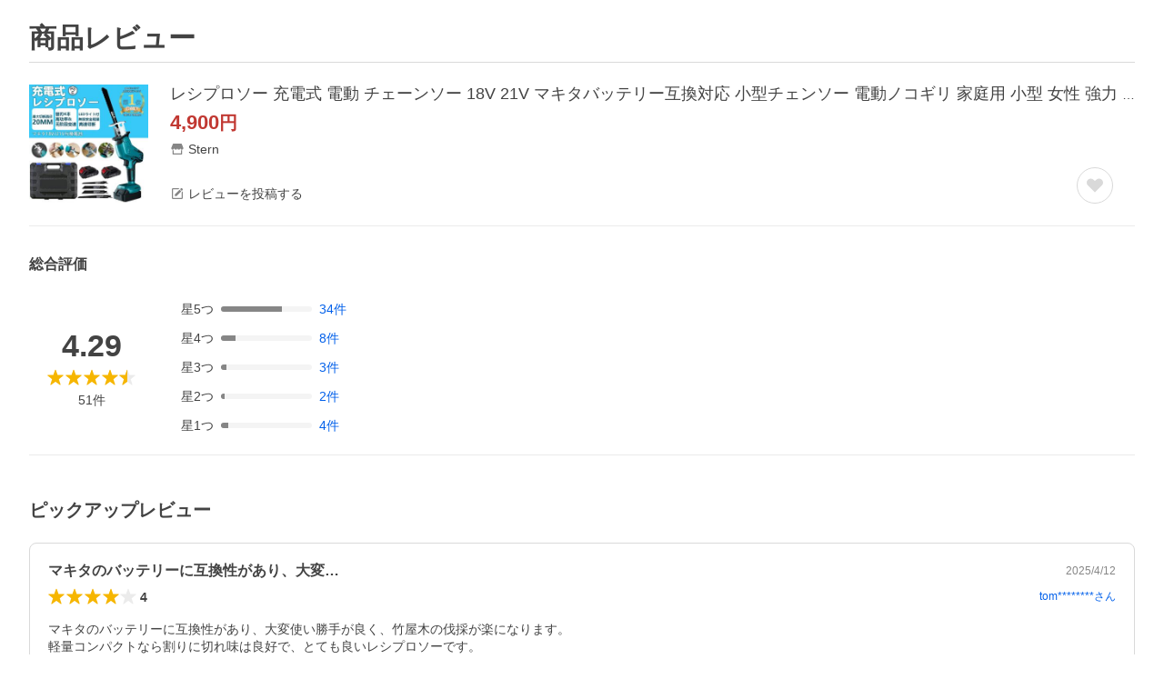

--- FILE ---
content_type: application/javascript
request_url: https://s.yimg.jp/images/shp_hestia/review/prod/202601061538/_next/static/chunks/46.js
body_size: 4861
content:
(self.webpackChunk_N_E=self.webpackChunk_N_E||[]).push([[46],{11558:function(e,t,r){(()=>{"use strict";var t={n:e=>{var r=e&&e.__esModule?()=>e.default:()=>e;return t.d(r,{a:r}),r},d:(e,r)=>{for(var a in r)t.o(r,a)&&!t.o(e,a)&&Object.defineProperty(e,a,{enumerable:!0,get:r[a]})},o:(e,t)=>Object.prototype.hasOwnProperty.call(e,t),r:e=>{"undefined"!=typeof Symbol&&Symbol.toStringTag&&Object.defineProperty(e,Symbol.toStringTag,{value:"Module"}),Object.defineProperty(e,"__esModule",{value:!0})}},a={};t.r(a),t.d(a,{default:()=>n});let l=r(67294);var o=t.n(l);let n=({decimalPlace:e,children:t})=>o().createElement(o().Fragment,null,function(e,t){let r=e.toFixed(t+1),a=r.indexOf(".");return 0===t?r.slice(0,a):r.slice(0,a+t+1)}(t,e));e.exports=a})()},43031:function(e,t,r){(()=>{"use strict";var t={n:e=>{var r=e&&e.__esModule?()=>e.default:()=>e;return t.d(r,{a:r}),r},d:(e,r)=>{for(var a in r)t.o(r,a)&&!t.o(e,a)&&Object.defineProperty(e,a,{enumerable:!0,get:r[a]})},o:(e,t)=>Object.prototype.hasOwnProperty.call(e,t),r:e=>{"undefined"!=typeof Symbol&&Symbol.toStringTag&&Object.defineProperty(e,Symbol.toStringTag,{value:"Module"}),Object.defineProperty(e,"__esModule",{value:!0})}},a={};t.r(a),t.d(a,{default:()=>i});let l=r(67294);var o=t.n(l);let n=r(50619),i=({children:e})=>{let t=(0,n.numberFormat)(e);return o().createElement(o().Fragment,null,t)};e.exports=a})()},96392:function(e,t,r){(()=>{"use strict";var t,a,l,o,n,i,d={n:e=>{var t=e&&e.__esModule?()=>e.default:()=>e;return d.d(t,{a:t}),t},d:(e,t)=>{for(var r in t)d.o(t,r)&&!d.o(e,r)&&Object.defineProperty(e,r,{enumerable:!0,get:t[r]})},o:(e,t)=>Object.prototype.hasOwnProperty.call(e,t),r:e=>{"undefined"!=typeof Symbol&&Symbol.toStringTag&&Object.defineProperty(e,Symbol.toStringTag,{value:"Module"}),Object.defineProperty(e,"__esModule",{value:!0})}},s={};d.r(s),d.d(s,{ReviewConstants:()=>n,default:()=>j});let c=r(94184);var u=d.n(c);let v=r(67294);var f=d.n(v);let p=r(11558);var m=d.n(p);let y=r(43031);var b=d.n(y);let g=r(76757);var h=d.n(g);let S=r(95920);var _=d.n(S);let O={Review:"Review",Review__stars:"Review__stars",Review__starWrapper:"Review__starWrapper",Review__star:"Review__star",Review__starHalf:"Review__starHalf",Review__average:"Review__average",Review__count:"Review__count","Review__count--hasBrackets":"Review__count--hasBrackets","Review__star--colored":"Review__star--colored","Review--store":"Review--store","Review--ly":"Review--ly"};(a=(t=n||(n={})).Types||(t.Types={})).ITEM="item",a.STORE="store",a.LY="ly",(l=t.Rates||(t.Rates={})).RATE00="rate00",l.RATE05="rate05",l.RATE10="rate10",l.RATE15="rate15",l.RATE20="rate20",l.RATE25="rate25",l.RATE30="rate30",l.RATE35="rate35",l.RATE40="rate40",l.RATE45="rate45",l.RATE50="rate50",(o=i||(i={})).item="商品レビュー",o.store="ストア評価";let w=({average:e,decimalPlace:t,className:r})=>void 0===e?null:f().createElement("span",{className:u()(O.Review__average,r),"aria-hidden":"true"},f().createElement(m(),{decimalPlace:t},e)),P=({count:e,type:t=n.Types.ITEM,hasBrackets:r,hasPostscript:a,className:l})=>void 0===e?null:f().createElement("span",{className:u()(O.Review__count,r?O["Review__count--hasBrackets"]:"",l)},r?"（":null,f().createElement(b(),null,e),"件",a?`の${i[t]}`:"",r?"）":null),M=({rateNumber:e,order:t})=>{let r=!Number.isInteger(e)&&Math.trunc(e)===t;return f().createElement("span",{className:O.Review__starWrapper},r?f().createElement("span",{className:O.Review__starHalf},f().createElement(h(),null)):null,f().createElement("span",{className:u()(O.Review__star,Math.trunc(e)>t?O["Review__star--colored"]:"")},f().createElement(_(),null)))},j=({rate:e,type:t=n.Types.ITEM,average:r,decimalPlace:a=2,count:l,hasBrackets:o=!0,hasPostscript:i=!1,className:d,averageClassName:s="",countClassName:c=""})=>{let v=parseInt(e.substring(e.length-2),10)/10,p=`5点中${null!=r?r:v}点の評価`;return f().createElement("span",{className:u()(O.Review,O[`Review--${t}`],d)},f().createElement("span",{className:O.Review__stars,role:"img","aria-label":p},[...[,,,,,].keys()].map(e=>f().createElement(M,{rateNumber:v,order:e,key:e}))),f().createElement(w,{className:s,average:r,decimalPlace:a}),f().createElement(P,{className:c,count:l,type:t,hasBrackets:o,hasPostscript:i}))};e.exports=s})()},27297:function(e,t,r){(()=>{"use strict";var t={n:e=>{var r=e&&e.__esModule?()=>e.default:()=>e;return t.d(r,{a:r}),r},d:(e,r)=>{for(var a in r)t.o(r,a)&&!t.o(e,a)&&Object.defineProperty(e,a,{enumerable:!0,get:r[a]})},o:(e,t)=>Object.prototype.hasOwnProperty.call(e,t),r:e=>{"undefined"!=typeof Symbol&&Symbol.toStringTag&&Object.defineProperty(e,Symbol.toStringTag,{value:"Module"}),Object.defineProperty(e,"__esModule",{value:!0})}},a={};t.r(a),t.d(a,{default:()=>s});let l=r(94184);var o=t.n(l);let n=r(67294);var i=t.n(n);let d=(0,n.forwardRef)(({"aria-label":e,className:t,...r},a)=>i().createElement("svg",{width:20,height:48,viewBox:"0 0 20 48",ref:a,"aria-hidden":!e||void 0,role:e?"img":void 0,"aria-label":e,className:o()("Symbol",t),...r},i().createElement("path",{fillRule:"evenodd",clipRule:"evenodd",d:"m19.42 22.58-16-16a2 2 0 0 0-2.84 0 2 2 0 0 0 0 2.83L15.18 24 .58 38.59a2 2 0 0 0 0 2.83 2 2 0 0 0 2.83 0l16-16A2 2 0 0 0 20 24a2 2 0 0 0-.58-1.42Z"})));d.displayName="AdjustArrowChevronRightSymbol";let s=d;e.exports=a})()},28518:function(e,t,r){(()=>{"use strict";var t={n:e=>{var r=e&&e.__esModule?()=>e.default:()=>e;return t.d(r,{a:r}),r},d:(e,r)=>{for(var a in r)t.o(r,a)&&!t.o(e,a)&&Object.defineProperty(e,a,{enumerable:!0,get:r[a]})},o:(e,t)=>Object.prototype.hasOwnProperty.call(e,t),r:e=>{"undefined"!=typeof Symbol&&Symbol.toStringTag&&Object.defineProperty(e,Symbol.toStringTag,{value:"Module"}),Object.defineProperty(e,"__esModule",{value:!0})}},a={};t.r(a),t.d(a,{default:()=>s});let l=r(94184);var o=t.n(l);let n=r(67294);var i=t.n(n);let d=(0,n.forwardRef)(({"aria-label":e,className:t,...r},a)=>i().createElement("svg",{width:48,height:48,viewBox:"0 0 48 48",ref:a,"aria-hidden":!e||void 0,role:e?"img":void 0,"aria-label":e,className:o()("Symbol",t),...r},i().createElement("path",{fillRule:"evenodd",clipRule:"evenodd",d:"m18.83 24 14.6-14.59a2 2 0 0 0 0-2.83 2.01 2.01 0 0 0-2.84 0l-16 16A2 2 0 0 0 14 24a2 2 0 0 0 .58 1.42l16.01 16c.78.77 2.05.77 2.83 0a2 2 0 0 0 0-2.83L18.82 24Z"})));d.displayName="ArrowChevronLeftSymbol";let s=d;e.exports=a})()},19672:function(e,t,r){(()=>{"use strict";var t={n:e=>{var r=e&&e.__esModule?()=>e.default:()=>e;return t.d(r,{a:r}),r},d:(e,r)=>{for(var a in r)t.o(r,a)&&!t.o(e,a)&&Object.defineProperty(e,a,{enumerable:!0,get:r[a]})},o:(e,t)=>Object.prototype.hasOwnProperty.call(e,t),r:e=>{"undefined"!=typeof Symbol&&Symbol.toStringTag&&Object.defineProperty(e,Symbol.toStringTag,{value:"Module"}),Object.defineProperty(e,"__esModule",{value:!0})}},a={};t.r(a),t.d(a,{default:()=>s});let l=r(94184);var o=t.n(l);let n=r(67294);var i=t.n(n);let d=(0,n.forwardRef)(({"aria-label":e,className:t,...r},a)=>i().createElement("svg",{width:48,height:48,viewBox:"0 0 48 48",ref:a,"aria-hidden":!e||void 0,role:e?"img":void 0,"aria-label":e,className:o()("Symbol",t),...r},i().createElement("path",{fillRule:"evenodd",clipRule:"evenodd",d:"m33.42 22.58-16-16a2 2 0 0 0-2.83 2.83L29.17 24l-14.6 14.59a2 2 0 0 0 0 2.83c.78.77 2.06.77 2.83 0l16.01-16A2 2 0 0 0 34 24a2 2 0 0 0-.58-1.42Z"})));d.displayName="ArrowChevronRightSymbol";let s=d;e.exports=a})()},80024:function(e,t,r){(()=>{"use strict";var t={n:e=>{var r=e&&e.__esModule?()=>e.default:()=>e;return t.d(r,{a:r}),r},d:(e,r)=>{for(var a in r)t.o(r,a)&&!t.o(e,a)&&Object.defineProperty(e,a,{enumerable:!0,get:r[a]})},o:(e,t)=>Object.prototype.hasOwnProperty.call(e,t),r:e=>{"undefined"!=typeof Symbol&&Symbol.toStringTag&&Object.defineProperty(e,Symbol.toStringTag,{value:"Module"}),Object.defineProperty(e,"__esModule",{value:!0})}},a={};t.r(a),t.d(a,{default:()=>s});let l=r(94184);var o=t.n(l);let n=r(67294);var i=t.n(n);let d=(0,n.forwardRef)(({"aria-label":e,className:t,...r},a)=>i().createElement("svg",{width:48,height:48,viewBox:"0 0 48 48",ref:a,"aria-hidden":!e||void 0,role:e?"img":void 0,"aria-label":e,className:o()("Symbol",t),...r},i().createElement("path",{d:"M7 6a2 2 0 1 0 0 4h2.8l4.12 15.39.05.17-1.39 4.55a2 2 0 0 0 .35 1.83A2 2 0 0 0 14.7 33h22a2 2 0 1 0 0-4H17.1l.92-3H36.7a2 2 0 0 0 2-1.85l.01-.05 3.22-10.52A2 2 0 0 0 39.9 11H14.2l-.82-3.07a2.01 2.01 0 0 0-.12-.33A2 2 0 0 0 11.3 6H7ZM18 42a4 4 0 1 0 0-8 4 4 0 0 0 0 8ZM38 38a4 4 0 1 1-8 0 4 4 0 0 1 8 0Z"})));d.displayName="CartSymbol";let s=d;e.exports=a})()},73898:function(e,t,r){(()=>{"use strict";var t={n:e=>{var r=e&&e.__esModule?()=>e.default:()=>e;return t.d(r,{a:r}),r},d:(e,r)=>{for(var a in r)t.o(r,a)&&!t.o(e,a)&&Object.defineProperty(e,a,{enumerable:!0,get:r[a]})},o:(e,t)=>Object.prototype.hasOwnProperty.call(e,t),r:e=>{"undefined"!=typeof Symbol&&Symbol.toStringTag&&Object.defineProperty(e,Symbol.toStringTag,{value:"Module"}),Object.defineProperty(e,"__esModule",{value:!0})}},a={};t.r(a),t.d(a,{default:()=>s});let l=r(94184);var o=t.n(l);let n=r(67294);var i=t.n(n);let d=(0,n.forwardRef)(({"aria-label":e,className:t,...r},a)=>i().createElement("svg",{width:48,height:48,viewBox:"0 0 48 48",ref:a,"aria-hidden":!e||void 0,role:e?"img":void 0,"aria-label":e,className:o()("Symbol",t),...r},i().createElement("path",{d:"M38 20.5V38H10V10h17.5l4-4H10c-2.2 0-4 1.8-4 4v28c0 2.2 1.8 4 4 4h28c2.2 0 4-1.8 4-4V16.5l-4 4Z"}),i().createElement("path",{d:"M16 31.58c0 .21.22.39.43.39l5.11.02L37 16.47 31.51 11 16 26.55v5.03ZM41.07 7.98a3.07 3.07 0 0 1 0 4.32L38.38 15 33 9.6l2.69-2.7a3.03 3.03 0 0 1 4.3 0l1.08 1.08Z"})));d.displayName="CreateSymbol";let s=d;e.exports=a})()},13574:function(e,t,r){(()=>{"use strict";var t={n:e=>{var r=e&&e.__esModule?()=>e.default:()=>e;return t.d(r,{a:r}),r},d:(e,r)=>{for(var a in r)t.o(r,a)&&!t.o(e,a)&&Object.defineProperty(e,a,{enumerable:!0,get:r[a]})},o:(e,t)=>Object.prototype.hasOwnProperty.call(e,t),r:e=>{"undefined"!=typeof Symbol&&Symbol.toStringTag&&Object.defineProperty(e,Symbol.toStringTag,{value:"Module"}),Object.defineProperty(e,"__esModule",{value:!0})}},a={};t.r(a),t.d(a,{default:()=>s});let l=r(94184);var o=t.n(l);let n=r(67294);var i=t.n(n);let d=(0,n.forwardRef)(({"aria-label":e,className:t,...r},a)=>i().createElement("svg",{width:48,height:48,viewBox:"0 0 48 48",ref:a,"aria-hidden":!e||void 0,role:e?"img":void 0,"aria-label":e,className:o()("Symbol",t),...r},i().createElement("path",{d:"M24 28a4 4 0 1 0 0-8 4 4 0 0 0 0 8Z"}),i().createElement("path",{fillRule:"evenodd",clipRule:"evenodd",d:"M24 10C12.97 10 6.52 18.89 4.44 23.11L4 24l.44.89C6.52 29.1 12.97 38 24 38c11.04 0 17.48-8.89 19.57-13.11L44 24l-.43-.89C41.47 18.9 35.04 10 24 10Zm8 14a8 8 0 1 1-16 0 8 8 0 0 1 16 0Z"})));d.displayName="EyeSymbol";let s=d;e.exports=a})()},11544:function(e,t,r){(()=>{"use strict";var t={n:e=>{var r=e&&e.__esModule?()=>e.default:()=>e;return t.d(r,{a:r}),r},d:(e,r)=>{for(var a in r)t.o(r,a)&&!t.o(e,a)&&Object.defineProperty(e,a,{enumerable:!0,get:r[a]})},o:(e,t)=>Object.prototype.hasOwnProperty.call(e,t),r:e=>{"undefined"!=typeof Symbol&&Symbol.toStringTag&&Object.defineProperty(e,Symbol.toStringTag,{value:"Module"}),Object.defineProperty(e,"__esModule",{value:!0})}},a={};t.r(a),t.d(a,{default:()=>s});let l=r(94184);var o=t.n(l);let n=r(67294);var i=t.n(n);let d=(0,n.forwardRef)(({"aria-label":e,className:t,...r},a)=>i().createElement("svg",{width:48,height:48,viewBox:"0 0 48 48",ref:a,"aria-hidden":!e||void 0,role:e?"img":void 0,"aria-label":e,className:o()("Symbol",t),...r},i().createElement("path",{fillRule:"evenodd",clipRule:"evenodd",d:"M40.88 25.38c1.5-.76 1.5-2 0-2.76L12.71 8.3C11.22 7.54 10 8.28 10 9.93v28.14c0 1.65 1.22 2.39 2.71 1.63l28.17-14.32Z"})));d.displayName="PlaySymbol";let s=d;e.exports=a})()},70659:function(e,t,r){(()=>{"use strict";var t={n:e=>{var r=e&&e.__esModule?()=>e.default:()=>e;return t.d(r,{a:r}),r},d:(e,r)=>{for(var a in r)t.o(r,a)&&!t.o(e,a)&&Object.defineProperty(e,a,{enumerable:!0,get:r[a]})},o:(e,t)=>Object.prototype.hasOwnProperty.call(e,t),r:e=>{"undefined"!=typeof Symbol&&Symbol.toStringTag&&Object.defineProperty(e,Symbol.toStringTag,{value:"Module"}),Object.defineProperty(e,"__esModule",{value:!0})}},a={};t.r(a),t.d(a,{default:()=>s});let l=r(94184);var o=t.n(l);let n=r(67294);var i=t.n(n);let d=(0,n.forwardRef)(({"aria-label":e,className:t,...r},a)=>i().createElement("svg",{width:48,height:48,viewBox:"0 0 48 48",ref:a,"aria-hidden":!e||void 0,role:e?"img":void 0,"aria-label":e,className:o()("Symbol",t),...r},i().createElement("path",{d:"M22.5 21.75c0-.69.56-1.25 1.25-1.25h11a1.25 1.25 0 1 1 0 2.5h-11c-.69 0-1.25-.56-1.25-1.25ZM23.75 15a1.25 1.25 0 1 0 0 2.5h11a1.25 1.25 0 1 0 0-2.5h-11ZM12 27.25c0-.69.56-1.25 1.25-1.25h21.5a1.25 1.25 0 1 1 0 2.5h-21.5c-.69 0-1.25-.56-1.25-1.25ZM16.23 21.57l2.66 1.88a.26.26 0 0 0 .31 0c.1-.07.13-.18.1-.3l-1.03-3.07L20.88 18a.27.27 0 0 0 .08-.3.27.27 0 0 0-.24-.18H17.5l-1.02-2.85a.26.26 0 0 0-.25-.17.26.26 0 0 0-.25.17l-1.03 2.85h-3.2a.27.27 0 0 0-.17.48l2.6 2.08-1.02 3.08c-.03.1 0 .22.1.29a.26.26 0 0 0 .3 0l2.67-1.88Z"}),i().createElement("path",{fillRule:"evenodd",clipRule:"evenodd",d:"M6 13a5 5 0 0 1 5-5h26a5 5 0 0 1 5 5v17.5a5 5 0 0 1-5 5H25.47l-6.06 5.92c-1.26 1.24-3.41.36-3.41-1.38V35.5h-5a5 5 0 0 1-5-5V13Zm13 19.5v5.13l5.24-5.13H37a2 2 0 0 0 2-2V13a2 2 0 0 0-2-2H11a2 2 0 0 0-2 2v17.5c0 1.1.9 2 2 2h8Z"})));d.displayName="ReviewOutlineSymbol";let s=d;e.exports=a})()},72309:function(e,t,r){(()=>{"use strict";var t={n:e=>{var r=e&&e.__esModule?()=>e.default:()=>e;return t.d(r,{a:r}),r},d:(e,r)=>{for(var a in r)t.o(r,a)&&!t.o(e,a)&&Object.defineProperty(e,a,{enumerable:!0,get:r[a]})},o:(e,t)=>Object.prototype.hasOwnProperty.call(e,t),r:e=>{"undefined"!=typeof Symbol&&Symbol.toStringTag&&Object.defineProperty(e,Symbol.toStringTag,{value:"Module"}),Object.defineProperty(e,"__esModule",{value:!0})}},a={};t.r(a),t.d(a,{default:()=>s});let l=r(94184);var o=t.n(l);let n=r(67294);var i=t.n(n);let d=(0,n.forwardRef)(({"aria-label":e,className:t,...r},a)=>i().createElement("svg",{width:48,height:48,viewBox:"0 0 48 48",ref:a,"aria-hidden":!e||void 0,role:e?"img":void 0,"aria-label":e,className:o()("Symbol",t),...r},i().createElement("path",{fillRule:"evenodd",clipRule:"evenodd",d:"M16.28 36.02c0 1.13-.81 1.96-1.93 1.96a1.89 1.89 0 0 1-1.93-1.96V15.64l.1-3.35-1.87 2.2-3.38 3.54c-.37.37-.81.55-1.36.55A1.84 1.84 0 0 1 4 16.65c0-.5.23-1.05.6-1.43l8.31-8.58c.8-.86 2.08-.85 2.87 0l8.32 8.58c.36.38.6.93.6 1.43 0 1.15-.8 1.93-1.92 1.93-.55 0-1-.18-1.35-.55l-3.39-3.54-1.86-2.2.1 3.35v20.38Zm27.13-3.27-8.32 8.6c-.8.87-2.08.86-2.87 0l-8.32-8.6c-.36-.37-.6-.94-.6-1.42 0-1.15.82-1.95 1.94-1.95.53 0 .97.19 1.33.57l3.39 3.55 1.88 2.18-.12-3.35V11.97c0-1.14.81-1.97 1.93-1.97a1.9 1.9 0 0 1 1.95 1.96v20.37l-.11 3.35 1.86-2.18 3.38-3.55c.37-.38.81-.57 1.36-.57 1.12 0 1.91.8 1.91 1.95 0 .48-.23 1.05-.6 1.42Z"})));d.displayName="SortSymbol";let s=d;e.exports=a})()},76757:function(e,t,r){(()=>{"use strict";var t={n:e=>{var r=e&&e.__esModule?()=>e.default:()=>e;return t.d(r,{a:r}),r},d:(e,r)=>{for(var a in r)t.o(r,a)&&!t.o(e,a)&&Object.defineProperty(e,a,{enumerable:!0,get:r[a]})},o:(e,t)=>Object.prototype.hasOwnProperty.call(e,t),r:e=>{"undefined"!=typeof Symbol&&Symbol.toStringTag&&Object.defineProperty(e,Symbol.toStringTag,{value:"Module"}),Object.defineProperty(e,"__esModule",{value:!0})}},a={};t.r(a),t.d(a,{default:()=>s});let l=r(94184);var o=t.n(l);let n=r(67294);var i=t.n(n);let d=(0,n.forwardRef)(({"aria-label":e,className:t,...r},a)=>i().createElement("svg",{width:48,height:48,viewBox:"0 0 48 48",ref:a,"aria-hidden":!e||void 0,role:e?"img":void 0,"aria-label":e,className:o()("Symbol",t),...r},i().createElement("path",{fillRule:"evenodd",clipRule:"evenodd",d:"M24 6c-.45 0-.84.26-1 .68l-4.1 11.65H6.06c-.45 0-.84.33-.99.75-.15.42-.02.93.33 1.21l10.43 8.5-4.09 12.58a1.06 1.06 0 0 0 1 1.39c.22 0 .43-.07.61-.2L24 34.86V6Z"})));d.displayName="StarHalfSymbol";let s=d;e.exports=a})()},94659:function(e,t,r){(()=>{"use strict";var t={n:e=>{var r=e&&e.__esModule?()=>e.default:()=>e;return t.d(r,{a:r}),r},d:(e,r)=>{for(var a in r)t.o(r,a)&&!t.o(e,a)&&Object.defineProperty(e,a,{enumerable:!0,get:r[a]})},o:(e,t)=>Object.prototype.hasOwnProperty.call(e,t),r:e=>{"undefined"!=typeof Symbol&&Symbol.toStringTag&&Object.defineProperty(e,Symbol.toStringTag,{value:"Module"}),Object.defineProperty(e,"__esModule",{value:!0})}},a={};t.r(a),t.d(a,{default:()=>s});let l=r(94184);var o=t.n(l);let n=r(67294);var i=t.n(n);let d=(0,n.forwardRef)(({"aria-label":e,className:t,...r},a)=>i().createElement("svg",{width:48,height:48,viewBox:"0 0 48 48",ref:a,"aria-hidden":!e||void 0,role:e?"img":void 0,"aria-label":e,className:o()("Symbol",t),...r},i().createElement("path",{fillRule:"evenodd",clipRule:"evenodd",d:"m16.15 16.75 1.28-1.38 6.95-7.62a5.24 5.24 0 0 1 7.57-.26 5.58 5.58 0 0 1 .25 7.71v.01l-.87.95h6.63c2.89 0 4.99 2.7 4.46 5.52v.04l-3.88 16.55a4.54 4.54 0 0 1-5.15 3.67L16 39.25h-4.26A5.65 5.65 0 0 1 6 33.7V22.3a5.65 5.65 0 0 1 5.75-5.55h4.4Zm10.8-6.6c.7-.77 1.85-.8 2.58-.1a2 2 0 0 1 .1 2.75l-6.31 6.91h14.64c.61 0 1.14.58 1.02 1.28l-3.87 16.53v.04c-.12.6-.65.96-1.17.88L19.5 36.2V19.18l.01-.05v-.14c.03-.45.19-.88.5-1.22l6.94-7.62ZM16 20.25h-4.25c-1.33 0-2.25 1-2.25 2.05v11.4c0 1.05.92 2.05 2.25 2.05H16v-15.5Z"})));d.displayName="ThumbUpOutlineSymbol";let s=d;e.exports=a})()},6327:function(e,t,r){(()=>{"use strict";var t={n:e=>{var r=e&&e.__esModule?()=>e.default:()=>e;return t.d(r,{a:r}),r},d:(e,r)=>{for(var a in r)t.o(r,a)&&!t.o(e,a)&&Object.defineProperty(e,a,{enumerable:!0,get:r[a]})},o:(e,t)=>Object.prototype.hasOwnProperty.call(e,t),r:e=>{"undefined"!=typeof Symbol&&Symbol.toStringTag&&Object.defineProperty(e,Symbol.toStringTag,{value:"Module"}),Object.defineProperty(e,"__esModule",{value:!0})}},a={};t.r(a),t.d(a,{default:()=>s});let l=r(94184);var o=t.n(l);let n=r(67294);var i=t.n(n);let d=(0,n.forwardRef)(({"aria-label":e,className:t,...r},a)=>i().createElement("svg",{width:48,height:48,viewBox:"0 0 48 48",ref:a,"aria-hidden":!e||void 0,role:e?"img":void 0,"aria-label":e,className:o()("Symbol",t),...r},i().createElement("path",{d:"M27.99 17.84h11.1c1.83 0 3.2 1.67 2.86 3.47L37.9 38.13a2.9 2.9 0 0 1-3.3 2.33L18 37.96V19.85c0-.14.02-.25.04-.37v-.03a3.76 3.76 0 0 1 .97-3l7.25-7.76a3.73 3.73 0 0 1 5.3-.18 3.78 3.78 0 0 1 .18 5.33l-3.75 4ZM6 33.93V21.86c0-2.22 1.8-4.02 4-4.02h6v20.12h-6c-2.2 0-4-1.8-4-4.03Z"})));d.displayName="ThumbUpSymbol";let s=d;e.exports=a})()},67770:function(e,t,r){(()=>{"use strict";var t={n:e=>{var r=e&&e.__esModule?()=>e.default:()=>e;return t.d(r,{a:r}),r},d:(e,r)=>{for(var a in r)t.o(r,a)&&!t.o(e,a)&&Object.defineProperty(e,a,{enumerable:!0,get:r[a]})},o:(e,t)=>Object.prototype.hasOwnProperty.call(e,t),r:e=>{"undefined"!=typeof Symbol&&Symbol.toStringTag&&Object.defineProperty(e,Symbol.toStringTag,{value:"Module"}),Object.defineProperty(e,"__esModule",{value:!0})}},a={};t.r(a),t.d(a,{default:()=>s});let l=r(94184);var o=t.n(l);let n=r(67294);var i=t.n(n);let d=(0,n.forwardRef)(({"aria-label":e,className:t,...r},a)=>i().createElement("svg",{width:48,height:48,viewBox:"0 0 48 48",ref:a,"aria-hidden":!e||void 0,role:e?"img":void 0,"aria-label":e,className:o()("Symbol",t),...r},i().createElement("path",{d:"M24 26c-5.23 0-8-6.16-8-11.08S19.58 6 24 6s8 4 8 8.92S29.14 26 24 26ZM24 28c4.01 0 10.5.66 13.1 3.33 1.99 2.04 2.68 7.22 2.9 9.53.05.61-.41 1.14-1 1.14H9c-.59 0-1.05-.53-1-1.14.22-2.31.91-7.49 2.9-9.53C13.5 28.66 20 28 24 28Z"})));d.displayName="UserSymbol";let s=d;e.exports=a})()},27489:function(e,t,r){(()=>{"use strict";var t={n:e=>{var r=e&&e.__esModule?()=>e.default:()=>e;return t.d(r,{a:r}),r},d:(e,r)=>{for(var a in r)t.o(r,a)&&!t.o(e,a)&&Object.defineProperty(e,a,{enumerable:!0,get:r[a]})},o:(e,t)=>Object.prototype.hasOwnProperty.call(e,t),r:e=>{"undefined"!=typeof Symbol&&Symbol.toStringTag&&Object.defineProperty(e,Symbol.toStringTag,{value:"Module"}),Object.defineProperty(e,"__esModule",{value:!0})}},a={};t.r(a),t.d(a,{default:()=>i});let l=r(67294);var o=t.n(l);let n=r(58377),i=({children:e,className:t})=>{let{state:r,actions:a}=(0,l.useContext)(n.ToggleContext),i=(0,l.useRef)(null);return(0,l.useEffect)(()=>{let e=i.current;if(e){let t=[...r.areas];t.push(e),a.setAreas(t)}return()=>{let t=r.areas.filter(t=>t!==e);a.setAreas(t)}},[i,r.isDisplayed]),r.isDisplayed?o().createElement("div",{ref:i,className:t},e):null};e.exports=a})()},95667:function(e,t,r){(()=>{"use strict";var t={n:e=>{var r=e&&e.__esModule?()=>e.default:()=>e;return t.d(r,{a:r}),r},d:(e,r)=>{for(var a in r)t.o(r,a)&&!t.o(e,a)&&Object.defineProperty(e,a,{enumerable:!0,get:r[a]})},o:(e,t)=>Object.prototype.hasOwnProperty.call(e,t),r:e=>{"undefined"!=typeof Symbol&&Symbol.toStringTag&&Object.defineProperty(e,Symbol.toStringTag,{value:"Module"}),Object.defineProperty(e,"__esModule",{value:!0})}},a={};t.r(a),t.d(a,{default:()=>s});let l=r(67294);var o=t.n(l);let n=r(91);var i=t.n(n);let d=r(58377),s=({children:e,isDisabledToggle:t=!1,onClick:r})=>{let{state:a,actions:n}=(0,l.useContext)(d.ToggleContext),s=(0,l.useRef)(null),c=(0,l.useCallback)(e=>{t||n.toggle(),null==r||r(e)},[t,r]);return(0,l.useEffect)(()=>{let e=[...a.buttons],t=s.current;return e.push(t),n.setButtons(e),()=>{let e=a.buttons.filter(e=>e!==t);n.setButtons(e)}},[s]),(0,l.useEffect)(()=>{let e=s.current;if(null!==e)return e.addEventListener("click",c),()=>{e.removeEventListener("click",c)}},[s,c]),o().createElement(i(),{ref:s},e)};e.exports=a})()},58377:function(e,t,r){(()=>{"use strict";var t={d:(e,r)=>{for(var a in r)t.o(r,a)&&!t.o(e,a)&&Object.defineProperty(e,a,{enumerable:!0,get:r[a]})},o:(e,t)=>Object.prototype.hasOwnProperty.call(e,t),r:e=>{"undefined"!=typeof Symbol&&Symbol.toStringTag&&Object.defineProperty(e,Symbol.toStringTag,{value:"Module"}),Object.defineProperty(e,"__esModule",{value:!0})}},a={};t.r(a),t.d(a,{ToggleContext:()=>l});let l=(0,r(67294).createContext)({state:{isDisplayed:!1,buttons:[],areas:[]},actions:{toggle:()=>{},setButtons:()=>{},setAreas:()=>{}}});e.exports=a})()},64870:function(e,t,r){(()=>{"use strict";var t={n:e=>{var r=e&&e.__esModule?()=>e.default:()=>e;return t.d(r,{a:r}),r},d:(e,r)=>{for(var a in r)t.o(r,a)&&!t.o(e,a)&&Object.defineProperty(e,a,{enumerable:!0,get:r[a]})},o:(e,t)=>Object.prototype.hasOwnProperty.call(e,t),r:e=>{"undefined"!=typeof Symbol&&Symbol.toStringTag&&Object.defineProperty(e,Symbol.toStringTag,{value:"Module"}),Object.defineProperty(e,"__esModule",{value:!0})}},a={};t.r(a),t.d(a,{ToggleContext:()=>c.ToggleContext,default:()=>p});let l=r(67294);var o=t.n(l);let n=r(27489);var i=t.n(n);let d=r(95667);var s=t.n(d);let c=r(58377);function u(e){return void 0!==e.isDisplayed&&void 0===e.isDefaultDisplayed&&void 0===e.hasWrapperClose}function v(e){return void 0===e.isDisplayed&&void 0===e.onClickWrapper}let f=e=>{let{wrapperSelector:t,children:r}=e,a=!u(e)&&(!v(e)||void 0===e.hasWrapperClose||e.hasWrapperClose),n=u(e)&&void 0!==e.onClickWrapper?e.onClickWrapper:()=>{},i=v(e),[d,s]=(0,l.useState)(u(e)?e.isDisplayed:!(!v(e)||void 0===e.isDefaultDisplayed)&&e.isDefaultDisplayed),[f,p]=(0,l.useState)([]),[m,y]=(0,l.useState)([]),b=(0,l.useCallback)(e=>{let t=f.some(t=>!(null===t||null===e.target||t!==e.target&&!t.contains(e.target))),r=m.some(t=>!(null===t||null===e.target||!t.contains(e.target)));t||r||(n(),a&&s(!1))},[f,m,n,a]);return(0,l.useEffect)(()=>{if(d){let e=t?document.querySelector(t):document;if(null!==e)return e.addEventListener("click",b),()=>{e.removeEventListener("click",b)}}},[d,t,b]),(0,l.useEffect)(()=>{void 0!==e.isDisplayed&&s(e.isDisplayed)},[e.isDisplayed]),o().createElement(c.ToggleContext.Provider,{value:{state:{isDisplayed:d,buttons:f,areas:m},actions:{toggle:()=>{i&&s(e=>!e)},setButtons:p,setAreas:y}}},r)};f.Area=i(),f.Button=s();let p=f;e.exports=a})()},50619:function(e){(()=>{"use strict";var t={d:(e,r)=>{for(var a in r)t.o(r,a)&&!t.o(e,a)&&Object.defineProperty(e,a,{enumerable:!0,get:r[a]})},o:(e,t)=>Object.prototype.hasOwnProperty.call(e,t),r:e=>{"undefined"!=typeof Symbol&&Symbol.toStringTag&&Object.defineProperty(e,Symbol.toStringTag,{value:"Module"}),Object.defineProperty(e,"__esModule",{value:!0})}},r={};function a(e){return String(e).replace(/(\d)(?=(\d\d\d)+(?!\d))/g,"$1,")}t.r(r),t.d(r,{numberFormat:()=>a}),e.exports=r})()}}]);